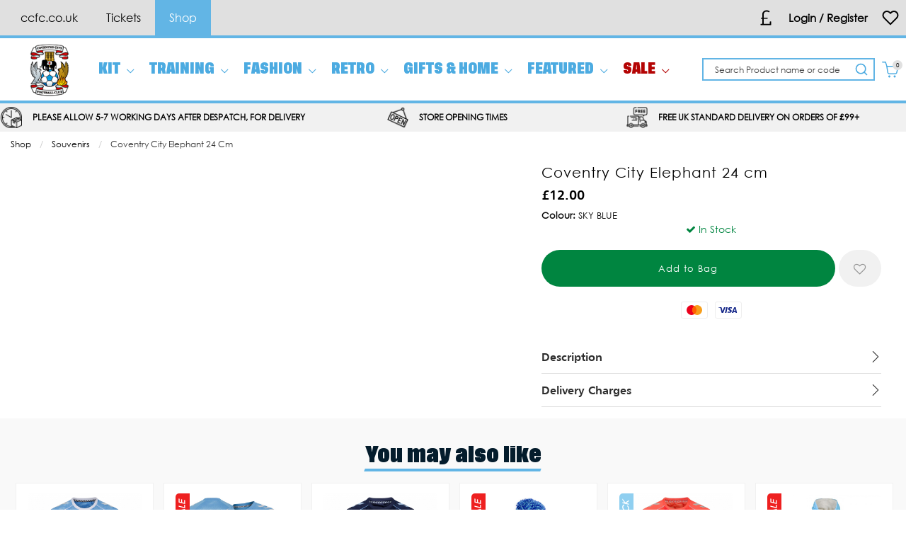

--- FILE ---
content_type: text/css
request_url: https://www.ccfcstore.com/inc/resources/coventry/css/webstyles.css?version=1688472467
body_size: 228
content:
.homepageheader-item {
	padding: 0 0.625rem;
}

.homepageheader-item--mainsite {
	padding-left: 0.875rem;
}

.homepageheader-item__title * {color: #000;}
.homepageheader-item__title {
	line-height: 3.125rem;
}
.homepageheader-item.hover ,.homepageheader-item:hover{
	background: #d2d2d2;
}
.homepageheader-item.hover .homepageheader-item__title,
.homepageheader-item:hover .homepageheader-item__title,
.homepageheader-item.hover a,
.homepageheader-item:hover a {
	color: #4cabe1;
}
.title-bar__toparea-icon .title-bar__icon {
	line-height: 3.125rem;
}
/*.title-bar__icon--menu svg {
	transform: translateY(2px);
}*/

.homepageheader-item__title {font-size: .75rem}

@media screen and (min-width: 640px) {
	.homepageheader-item__title {font-size: 1rem}
	.homepageheader-item {
		padding: 0 1.25rem;
	}
	.homepageheader-item--mainsite {
		padding-left: 1.8125rem;
	}
}

.title-bar__logo-container > a { outline: none;  }

/*.is-open-right .responsive-header,
.is-open-left .responsive-header { 
	position:fixed;
}*/

/* v2 */
/*.featureTab-text {
    background: black;
    color: white;
}*/
/*@media screen and (min-width: 1040px) {
    .product-related-section--featureTab {
        position: relative;
    }
    .featureProductCarousel .slick-dots li {
        margin: 0;
    }
    .featureProductCarousel .slick-dots li button::before,
    .featureProductCarousel .slick-dots li.slick-active button::before {
        color: #fff;
        font-size: 12px;
    }
    .featureProductCarousel .slick-slide > div {
        position: relative;
    }
    .product-related-section .featureProductCarousel .carousel__arrow--horizontal.carousel__arrow--next {
        right: 0;
    }
}*/
/*.button--feature-tab {
    background: #fdb913;
    color: #000;
}*/
#js-product-list .product-list__product {
	border: none;
}
/* 22.06.2023 */
.mega-menu__nav-menu {
	transform: translateY(5px);
}
.feature-tab__item .button {
	font-family: 'Tusker Grotesk',Arial, Helvetica, sans-serif;
	border-width: 2px;
}

--- FILE ---
content_type: application/javascript
request_url: https://www.ccfcstore.com/inc/js/pubsub.js
body_size: -256
content:
let pubSubEvents = {
    events: {},
    subscribe: function (eventName, fn) {
        this.events[eventName] = this.events[eventName] || [];
        this.events[eventName].push(fn);
    },
    unsubscribe: function (eventName, fn) {
        if (this.events[eventName]) {
            for (let i = 0; i < this.events[eventName].length; i++) {
                if (this.events[eventName][i] === fn) {
                    this.events[eventName].splice(i, 1);
                    break;
                }
            };
        }
    },
    publish: function (eventName, data) {
        if (this.events[eventName]) {
            this.events[eventName].forEach(function (fn) {
                fn(data);
            });
        }
    }
}